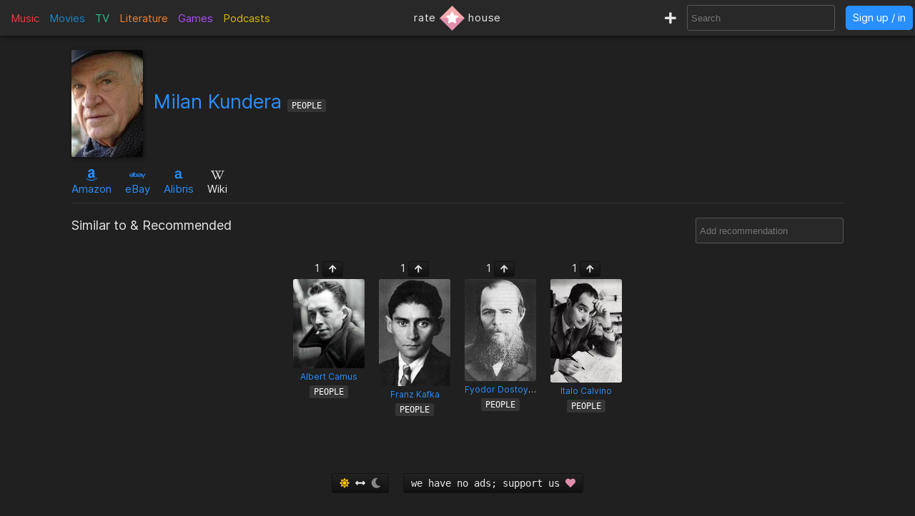

--- FILE ---
content_type: text/html; charset=utf-8
request_url: https://rate.house/people/milan-kundera/similar-to
body_size: 4747
content:
<!DOCTYPE html>
<html lang="en" dir="ltr">
  <head>
        
    
    <title>Milan Kundera • Similiar Items &amp; Recommendations • rate.house</title>
    <meta name="description" content="Similar people or other media to like for Milan Kundera - recommendations suggested by real users • rate.house" />
    <meta property="og:title" content="Milan Kundera • Similiar Items &amp; Recommendations • rate.house" />
    <meta property="og:description" content="Similar people or other media to like for Milan Kundera - recommendations suggested by real users • rate.house" />
    <meta name="twitter:title" content="Milan Kundera • Similiar Items &amp; Recommendations • rate.house">
    <meta name="twitter:description" content="Similar people or other media to like for Milan Kundera - recommendations suggested by real users • rate.house">
    
    <meta property="og:type" content="website" />
    <meta property="og:site_name" content="rate.house" />
    <meta name="twitter:site" content="@rate_house">
    <meta name="twitter:creator" content="@rate_house">
    
    <meta name="viewport" content="width=device-width, user-scalable=no, initial-scale=1">
    <meta name="msapplication-TileColor" content="#2b5797">
    <meta name="theme-color" content="#ffffff">
    <meta name="apple-mobile-web-app-title" content="rate.house">
    <meta name="application-name" content="rate.house">

    <link rel="shortcut icon" href="/favicon.ico?v=2019-12-10" type="image/x-icon">
    <link rel="apple-touch-icon" sizes="180x180" href="/apple-touch-icon.png?v=2019-12-10">
    <link rel="icon" type="image/png" sizes="32x32" href="/favicon-32x32.png?v=2019-12-10">
    <link rel="icon" type="image/png" sizes="16x16" href="/favicon-16x16.png?v=2019-12-10">
    <link rel="manifest" href="/manifest.json">
    <link rel="mask-icon" href="/safari-pinned-tab.svg?v=2019-12-10" color="#5bbad5">
    
    <link rel="preload" href="/css/fonts/Inter-Regular.woff2" as="font" crossorigin="anonymous">
    <link rel="preload" href="/js/jquery-3.3.1.min.js" as="script">
        <link rel="preload" href="/js/script.min.js?v=2020-08-04" as="script">
    <link rel="preload" href="/css/style.min.css?v=2021-01-27" as="style">
    <link rel="stylesheet" href="/css/style.min.css?v=2021-01-27">
    
    <!-- Global site tag (gtag.js) - Google Analytics -->
    <script async src="https://www.googletagmanager.com/gtag/js?id=UA-116838761-1"></script>
    <script>
      window.dataLayer = window.dataLayer || [];
      function gtag(){dataLayer.push(arguments);}
      gtag('js', new Date());
      gtag('config', 'UA-116838761-1');
    </script>
  </head>
  
    <body class="dark-mode">
      <noscript><div class="noscript">Please enable JavaScript to prevent errors.</div></noscript>
    <header>
  <div class="header-box lg-md-screens">
    
    <!-- Charts -->
    <div class="charts-container lg-screens">

      <div class="sub-menu-container music-charts">
        <label for="show-music" class="album-text">Music</label>
        <input type="checkbox" id="show-music" class="sub-menu-checkbox">
        <div class="sub-menu-content">
          <a class="album-text" href="/chart/album">Albums</a>
          <a class="song-text" href="/chart/song">Songs</a>
        </div>
      </div>

      <a class="movie-text" href="/chart/movie">Movies</a>

      <div class="sub-menu-container tv-charts">
        <label for="show-tv" class="tv-text">TV</label>
        <input type="checkbox" id="show-tv" class="sub-menu-checkbox">
        <div class="sub-menu-content">
          <a class="tv-text" href="/chart/tv">Shows</a>
          <a class="episode-text" href="/chart/episode">Episodes</a>
        </div>
      </div>

      <a class="lit-text" href="/chart/lit">Literature</a>

      <a class="game-text" href="/chart/game">Games</a>

      <div class="sub-menu-container podcast-charts">
        <label for="show-podcast" class="podcast-text">Podcasts</label>
        <input type="checkbox" id="show-podcast" class="sub-menu-checkbox">
        <div class="sub-menu-content">
          <a class="podcast-text" href="/chart/podcast">Podcasts</a>
          <a class="pod_episode-text" href="/chart/pod_episode">Episodes</a>
        </div>
      </div>

    </div>

    <div class="charts-container md-screens">
      <label for="show-charts" class="show-charts"><i class="fas fa-list-ol"></i> Charts</label>
      <input type="checkbox" id="show-charts" class="sub-menu-checkbox">
      <div class="sub-menu-content">
        <a class="album-text" href="/chart/album">Albums</a>
        <a class="song-text" href="/chart/song">Songs</a>
        <a class="movie-text" href="/chart/movie">Movies</a>
        <a class="tv-text" href="/chart/tv">Shows</a>
        <a class="episode-text" href="/chart/episode">TV Ep.</a>
        <a class="lit-text" href="/chart/lit">Literature</a>
        <a class="game-text" href="/chart/game">Games</a>
        <a class="podcast-text" href="/chart/podcast">Podcasts</a>
        <a class="pod_episode-text" href="/chart/pod_episode">Podcast Ep.</a>
      </div>
    </div>
    
    <!-- Logo -->
    <div class="logo-container">
      <a class="logo" href="/" title="rate.house">
        <span>rate</span>
        <img src="/img/rh-choice.png" alt="rate.house">
        <span>house</span>
      </a>
    </div>

    
    <!-- Search and user links -->
    <div class="header-right">

      <a class="new-text" href="/create" title="Create new item"><i class="fas fa-plus"></i></a>

      <div class="header-search lg-screens">
        <input class="all-search" type="text" name="searchTerms" autocomplete="off" placeholder="Search">
        <div class="filter-help">
  <div class="alt-text">FILTER</div>
  <div>
    <span class="type-tag album" data-type="album">album</span>
    <span class="type-tag song" data-type="song">song</span>
  </div>
  <div><span class="type-tag movie" data-type="movie">movie</span></div>
  <div>
    <span class="type-tag tv" data-type="tv">tv show</span>
    <span class="type-tag episode" data-type="tvep">episode</span>
  </div>
  <div><span class="type-tag lit" data-type="lit">literature</span></div>
  <div><span class="type-tag game" data-type="game">game</span></div>
  <div>
    <span class="type-tag podcast" data-type="podcast">podcast</span>
    <span class="type-tag pod_episode" data-type="podep">podcast ep.</span>
  </div>
  <div><span class="type-tag people" data-type="people">people/company</span></div>
</div>

        <div class="clear-x"><i class="fas fa-times"></i></div>
      </div>

      <div class="header-search md-screens">
        <label for="show-search" class="show-search"><i class="fas fa-search"></i></label>
        <input type="checkbox" id="show-search" class="sub-menu-checkbox">
        <div class="sub-menu-content">
          <input class="all-search" type="text" name="searchTerms" autocomplete="off" placeholder="Search">
          <div class="filter-help">
  <div class="alt-text">FILTER</div>
  <div>
    <span class="type-tag album" data-type="album">album</span>
    <span class="type-tag song" data-type="song">song</span>
  </div>
  <div><span class="type-tag movie" data-type="movie">movie</span></div>
  <div>
    <span class="type-tag tv" data-type="tv">tv show</span>
    <span class="type-tag episode" data-type="tvep">episode</span>
  </div>
  <div><span class="type-tag lit" data-type="lit">literature</span></div>
  <div><span class="type-tag game" data-type="game">game</span></div>
  <div>
    <span class="type-tag podcast" data-type="podcast">podcast</span>
    <span class="type-tag pod_episode" data-type="podep">podcast ep.</span>
  </div>
  <div><span class="type-tag people" data-type="people">people/company</span></div>
</div>

          <div class="clear-x"><i class="fas fa-times"></i></div>
        </div>
      </div>
      
            <a class="header-signin" href="/signin">Sign up / in</a>
            
    </div>
  </div>


  <!-- Small screen -->
  <div class="header-box sm-screens">
    
    <!-- Logo -->
    <div class="logo-container-sm">
      <a class="logo" href="/" title="rate.house">
        <img src="/img/rh-choice.png" alt="rate.house" class="logo-image">
      </a>
    </div>

    <!-- Charts -->
    <div class="charts-container">
      <label for="show-charts-sm" class="show-charts"><i class="fas fa-list-ol menu-icon"></i></label>
      <input type="checkbox" id="show-charts-sm" class="sub-menu-checkbox">
      <div class="sub-menu-content">
        <a class="album-text" href="/chart/album">Albums</a>
        <a class="song-text" href="/chart/song">Songs</a>
        <a class="movie-text" href="/chart/movie">Movies</a>
        <a class="tv-text" href="/chart/tv">Shows</a>
        <a class="episode-text" href="/chart/episode">TV Ep.</a>
        <a class="lit-text" href="/chart/lit">Literature</a>
        <a class="game-text" href="/chart/game">Games</a>
        <a class="podcast-text" href="/chart/podcast">Podcasts</a>
        <a class="pod_episode-text" href="/chart/pod_episode">Podcast Ep.</a>
        <a class="new-text" href="/create">Create</a>
      </div>
    </div>
    
    <!-- Search and user links -->
    <div class="header-search">
      <label for="show-search-sm" class="show-search"><i class="fas fa-search menu-icon"></i></label>
      <input type="checkbox" id="show-search-sm" class="sub-menu-checkbox">
      <div class="sub-menu-content">
        <div class="toggle-keyboard"><div class="button toggle-keyboard-button"><i class="far fa-keyboard"></i></div></div>
        <input class="all-search" type="text" name="searchTerms" autocomplete="off" placeholder="Search">
        <div class="filter-help">
  <div class="alt-text">FILTER</div>
  <div>
    <span class="type-tag album" data-type="album">album</span>
    <span class="type-tag song" data-type="song">song</span>
  </div>
  <div><span class="type-tag movie" data-type="movie">movie</span></div>
  <div>
    <span class="type-tag tv" data-type="tv">tv show</span>
    <span class="type-tag episode" data-type="tvep">episode</span>
  </div>
  <div><span class="type-tag lit" data-type="lit">literature</span></div>
  <div><span class="type-tag game" data-type="game">game</span></div>
  <div>
    <span class="type-tag podcast" data-type="podcast">podcast</span>
    <span class="type-tag pod_episode" data-type="podep">podcast ep.</span>
  </div>
  <div><span class="type-tag people" data-type="people">people/company</span></div>
</div>

        <div class="clear-x"><i class="fas fa-times"></i></div>
      </div>
    </div>
    
    <a class="header-signin" href="/signin">Sign up / in</a>

      </div>
  
</header>

  
<div class="wrapper related-items-page">

  <div class="main-box">
    <div class="image-box">
      <a href="/people/milan-kundera">
        <img src="https://cdn.rate.house/item/people/m/milan-kundera-md.jpg" alt="Milan Kundera">
      </a>
    </div>
    <div class="main-box-right">
      <div>
        <div class="title">
          <a href="/people/milan-kundera">Milan Kundera</a>

          
          <span class="type-tag people">People</span>
        </div>
      </div>
      <div class="relation-extra">
              </div>
    </div>
  </div>

  <div class="links">
    

<span class="link">
    <a target="_blank" href="https://www.amazon.com/s?k=Milan+Kundera&amp;tag=ratehouse08-20">
    <div class="brand-icon"><i class="fab fa-amazon"></i></div>
    <span>Amazon</span>
  </a>
  </span>

<span class="link">
    <a target="_blank" href="http://rover.ebay.com/rover/1/711-53200-19255-0/1?icep_ff3=9&amp;pub=5575498901&amp;toolid=10001&amp;campid=5338525742&amp;customid=&amp;icep_uq=Milan+Kundera&amp;icep_sellerId=&amp;icep_ex_kw=&amp;icep_sortBy=12&amp;icep_catId=&amp;icep_minPrice=&amp;icep_maxPrice=&amp;ipn=psmain&amp;icep_vectorid=229466&amp;kwid=902099&amp;mtid=824&amp;kw=lg">
    <div class="brand-icon"><i class="fab fa-ebay"></i></div>
    <span>eBay</span>
  </a>
  </span>

<span class="link">
    <a target="_blank" href="https://click.linksynergy.com/deeplink?id=bWteeVsShrM&amp;mid=2653&amp;u1=ratehouse&amp;murl=https%3A%2F%2Fwww.alibris.com%2Fallsearch%3Fkeyword%3DMilan+Kundera%26mtype%3DA%26hs.x%3D0%26hs.y%3D0">
    <div class="brand-icon"><i class="alibris-icon"></i></div>
    <span>Alibris</span>
  </a>
  </span>



<span class="link">
    <div class="brand-icon"><i class="fab fa-wikipedia-w"></i></div>
  <span>Wiki</span>
  </span>

  </div>

  <div class="divider"></div>
  
  <div class="related-items-box" id="related-anchor">
  <h2 class="label">
    <span class="rec-title">Similar to & Recommended</span>
    <div class="related-search">
      <input class="all-search" type="text" name="searchTerms" autocomplete="off" placeholder="Add recommendation" data-type="people" data-id="17514">
      <div class="filter-help">
  <div class="alt-text">FILTER</div>
  <div>
    <span class="type-tag album" data-type="album">album</span>
    <span class="type-tag song" data-type="song">song</span>
  </div>
  <div><span class="type-tag movie" data-type="movie">movie</span></div>
  <div>
    <span class="type-tag tv" data-type="tv">tv show</span>
    <span class="type-tag episode" data-type="tvep">episode</span>
  </div>
  <div><span class="type-tag lit" data-type="lit">literature</span></div>
  <div><span class="type-tag game" data-type="game">game</span></div>
  <div>
    <span class="type-tag podcast" data-type="podcast">podcast</span>
    <span class="type-tag pod_episode" data-type="podep">podcast ep.</span>
  </div>
  <div><span class="type-tag people" data-type="people">people/company</span></div>
</div>

      <div class="clear-x"><i class="fas fa-times"></i></div>
    </div>
  </h2>

  <div class="related-items">
          
    
    <div class="related-item">
      <div>
        <span class="related-count">1</span>
        <button data-type="people" data-id="17514" data-to-type="people" data-to-id="71374" class="vote-related "><i class="fas fa-arrow-up"></i></button>
      </div>
      <a href="/people/albert-camus"><img src="https://cdn.rate.house/item/people/a/albert-camus-md.jpg" alt="Albert Camus"></a>
      <div class="related-name"><a href="/people/albert-camus">Albert Camus</a></div>
      <span class="type-tag people">People</span>
    </div>
    
    <div class="related-item">
      <div>
        <span class="related-count">1</span>
        <button data-type="people" data-id="17514" data-to-type="people" data-to-id="17782" class="vote-related "><i class="fas fa-arrow-up"></i></button>
      </div>
      <a href="/people/franz-kafka"><img src="https://cdn.rate.house/item/people/f/franz-kafka-md.jpg" alt="Franz Kafka"></a>
      <div class="related-name"><a href="/people/franz-kafka">Franz Kafka</a></div>
      <span class="type-tag people">People</span>
    </div>
    
    <div class="related-item">
      <div>
        <span class="related-count">1</span>
        <button data-type="people" data-id="17514" data-to-type="people" data-to-id="84389" class="vote-related "><i class="fas fa-arrow-up"></i></button>
      </div>
      <a href="/people/fyodor-dostoyevsky"><img src="https://cdn.rate.house/item/people/f/fyodor-dostoyevsky-md.jpg" alt="Fyodor Dostoyevsky"></a>
      <div class="related-name"><a href="/people/fyodor-dostoyevsky">Fyodor Dostoyevsky</a></div>
      <span class="type-tag people">People</span>
    </div>
    
    <div class="related-item">
      <div>
        <span class="related-count">1</span>
        <button data-type="people" data-id="17514" data-to-type="people" data-to-id="83361" class="vote-related "><i class="fas fa-arrow-up"></i></button>
      </div>
      <a href="/people/italo-calvino"><img src="https://cdn.rate.house/item/people/i/italo-calvino-md.jpg" alt="Italo Calvino"></a>
      <div class="related-name"><a href="/people/italo-calvino">Italo Calvino</a></div>
      <span class="type-tag people">People</span>
    </div>
    

      </div>

  <div class="view-all">
    <a href="/people/milan-kundera/similar-to">View all recommendations</a>
  </div>

</div>



</div>

<div class="report-form-box report-comrevs">
  <form action="/report/[temp-type]" class="report-form" method="post">
    <div class="close-box"><i class="fas fa-times"></i></div>
    <div class="hidden-input">
      <div class="label">Reason for report</div>

      <div class="no-display">
        <input type="hidden" name="issueId" id="issueId">
        <input type="hidden" name="name" id="issueName" 
          value="Milan Kundera">
        <input type="hidden" name="reported_user" id="issueUser">
        <input type="hidden" name="issueUrl" id="issueUrl">
        <input type="radio" name="reportType" value="comment" required>
        <input type="radio" name="reportType" value="review">
      </div>
      
      <div>
        <input id="spamCommercialComrev" type="radio" name="reportReason" value="spam" checked required>
        <label for="spamCommercialComrev">Spam/unwated commercial content</label>
      </div>
      
      <div>
        <input id="hateViolenceComrev" type="radio" name="reportReason" value="hate">
        <label for="hateViolenceComrev">Hate speech/inciting violence</label>
      </div>
      
      <div>
        <input id="harassBullyComrev" type="radio" name="reportReason" value="harass">
        <label for="harassBullyComrev">Harassment/bullying</label>
      </div>
      
      <div>
        <input id="graphicContentComrev" type="radio" name="reportReason" value="graphic">
        <label for="graphicContentComrev">Graphic violence/sexual content</label>
      </div>
      
      <div>
        <input id="copyrightComrev" type="radio" name="reportReason" value="copyright">
        <label for="copyrightComrev">Copyright violation</label>
      </div>

      <div class="label">Description</div>
      <textarea name="description" placeholder="Optional"></textarea>

      <button type="submit"><i class="far fa-flag"></i> Report</button>
    </div>
  </form>
</div>


    
        <div id="signup-signin-box" class="hide-signup">
  <div class="signup-signin">
    <div class="close-signup-signin"><i class="fas fa-times"></i></div>

    <div class="signup-signin-content">
      <div class="instruction">Please sign up or sign in.</div>
      <div class="signup">
        <div class="label large">Sign Up</div>
        <form action="/#" id="signup-form" method="post" cap="pungis">
          <input type="hidden" name="redirect" value="%2Fpeople%2Fmilan-kundera%2Fsimilar-to">
          <noscript>
            <input type="hidden" name="noScript" value="1">
          </noscript>
          <label for="signup-username">Username</label>
          <div>
            <input type="text" id="signup-username" name="username" required>
          </div>
          <br>
          <label for="signup-email">Email</label>
          <div>
            <input type="email" id="signup-email" name="email" required>
          </div>
          <br>
          <label for="signup-password">Password</label>
          <div class="password-box">
            <input type="password" id="signup-password" name="password" minlength="6" required>
            <i class="far fa-eye"></i>
          </div>
          <br>
          <label for="signup-confirm-password">Confirm password</label>
          <div class="password-box">
            <input type="password" id="signup-confirm-password" name="confirm_password" minlength="6" required>
            <i class="far fa-eye"></i>
          </div>
          <br>
          <div class="form-message"></div>
          <button type="submit">Create account</i></button>
        </form>
      </div>

      <div class="signin">
        <div class="label large">Sign In</div>
        <form action="/#" id="signin-form" method="post" cap="ningis">
          <input type="hidden" name="redirect" value="%2Fpeople%2Fmilan-kundera%2Fsimilar-to">
          <noscript>
            <input type="hidden" name="noScript" value="1">
          </noscript>
          <label for="signin-username">Username or Email</label>
          <div>
            <input type="text" id="signin-username" name="username" required>
          </div>
          <br>
          <label for="signin-password">Password</label>
          <div class="password-box">
            <input type="password" id="signin-password" name="password" required>
            <i class="far fa-eye"></i>
          </div>
          <br>
          <div class="form-message"></div>
          <button type="submit">Sign in</button>
        </form>
        <br>
        <div class="alt-text"><a href="/forgot-password">Forgot password</a></div>
      </div>

    </div>
    
  </div>
</div>

    
    <div id="server-response">
      <div class="success-response" data-response=""><p></p></div>
      <div class="error-response"><p></p></div>
      <div class="message-response"><p></p></div>
    </div>

    <div id="server-notice">
      <div class="close-notice"><i class="fas fa-times-circle"></i></div>
      <div class="server-notice"></div>
    </div>

    <footer>
      <div class="footer-menu">
        <div class="toggle-theme">
          <a href="/toggle-theme?redirect=%2Fpeople%2Fmilan-kundera%2Fsimilar-to">
            <button>
              <i class="fas fa-sun"></i> 
              <i class="fas fa-arrows-alt-h"></i> 
              <i class="fas fa-moon"></i>
            </button>
          </a>
        </div>
        <a target="_blank" href="https://ko-fi.com/ratehouse"><button>we have no ads; support us <i class="fas fa-heart" style="color: #e18dac;"></i></button></a>
      </div>

      <div class="footer-links">
        <div><a href="/add-to-home">add to home</a></div>
        <div><a href="/legal">terms & privacy</a></div>
        <div><a href="/help">help & bugs</a></div>
        <div>
          <a target="_blank" href="https://twitter.com/rate_house"><i class="fab fa-twitter"></i></a>
          <a target="_blank" href="https://www.instagram.com/rate.house/"><i class="fab fa-instagram"></i></a>
          <a target="_blank" href="https://www.facebook.com/rate.house"><i class="fab fa-facebook"></i></a>
          <a target="_blank" href="https://ratehouse.tumblr.com/"><i class="fab fa-tumblr-square"></i></a>
          <a target="_blank" href="https://discord.gg/tRDJzZFt9U"><i class="fab fa-discord"></i></i></a>
        </div>
      </div>

      <h3 class="footer-note">rate.house is the answer for how to find user-created reviews, charts, discussions, ratings, lists, similar items, and recommendations for music, movies, tv shows, literature/books, video games, and podcasts all in one website/web app.</h3>

      <div class="footer-copyright">© <span id="footer-current-year">2022</span> rate.house</div>

    </footer>

    <script src="/js/jquery-3.3.1.min.js"></script>
        <script src="/js/typeahead/ta.js"></script>
    <script src="/js/main.js"></script>
    <script src="/js/edit.js"></script>
    <script src="/js/user-settings.js"></script>
    <script src="/js/jquery-sort.min.js"></script>
    <script src="/js/jquery.ui.touch-punch.min.js"></script>
    
    <script>
     if ('serviceWorker' in navigator) {
        navigator.serviceWorker.register('/service-worker.js')
          .then(function(reg) {
         }).catch(function(err) {
        });
     }
     $('#footer-current-year').text(new Date().getFullYear());
    </script>
  <script defer src="https://static.cloudflareinsights.com/beacon.min.js/vcd15cbe7772f49c399c6a5babf22c1241717689176015" integrity="sha512-ZpsOmlRQV6y907TI0dKBHq9Md29nnaEIPlkf84rnaERnq6zvWvPUqr2ft8M1aS28oN72PdrCzSjY4U6VaAw1EQ==" data-cf-beacon='{"version":"2024.11.0","token":"26ed835444f14ed5803e0ef9b3397a15","r":1,"server_timing":{"name":{"cfCacheStatus":true,"cfEdge":true,"cfExtPri":true,"cfL4":true,"cfOrigin":true,"cfSpeedBrain":true},"location_startswith":null}}' crossorigin="anonymous"></script>
</body>
</html>

